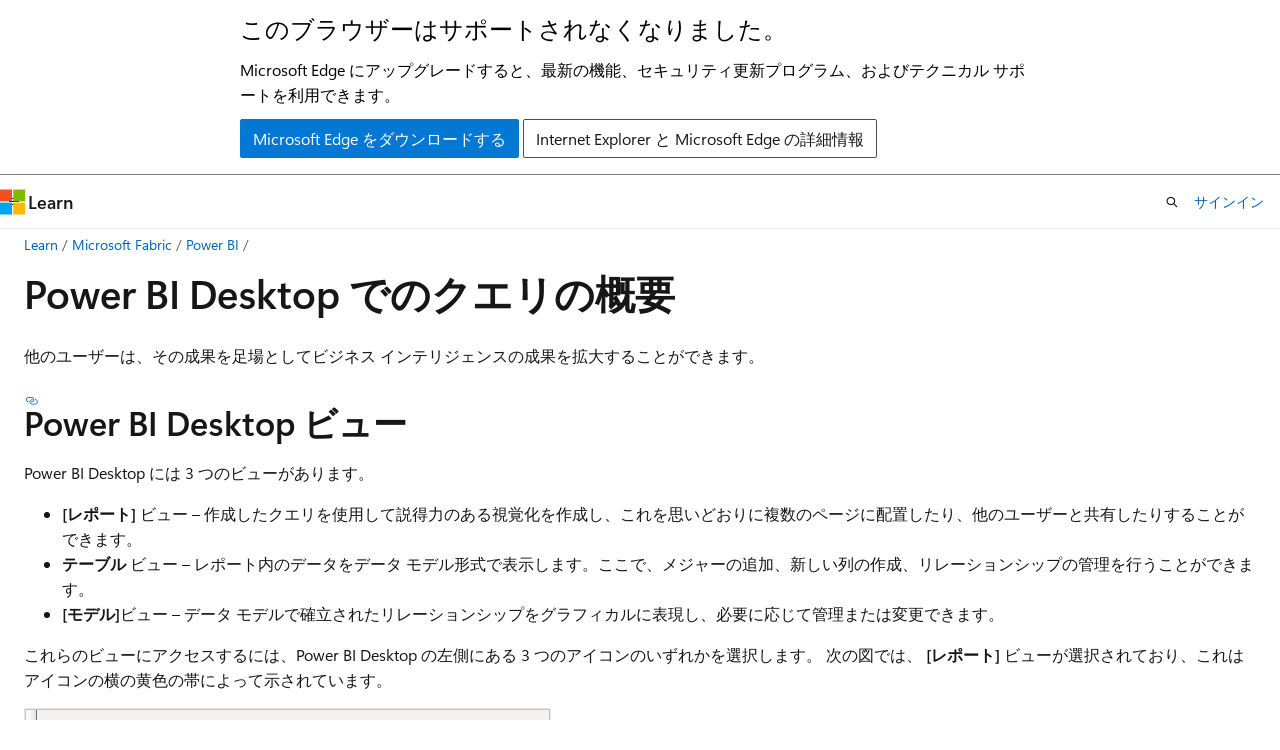

--- FILE ---
content_type: text/html
request_url: https://learn.microsoft.com/ja-jp/power-bi/transform-model/desktop-query-overview
body_size: 65708
content:
 <!DOCTYPE html>
		<html
			class="layout layout-holy-grail   show-table-of-contents conceptual show-breadcrumb default-focus"
			lang="ja-jp"
			dir="ltr"
			data-authenticated="false"
			data-auth-status-determined="false"
			data-target="docs"
			x-ms-format-detection="none"
		>
			
		<head>
			<title>Power BI Desktop でのクエリの概要 - Power BI | Microsoft Learn</title>
			<meta charset="utf-8" />
			<meta name="viewport" content="width=device-width, initial-scale=1.0" />
			<meta name="color-scheme" content="light dark" />

			<meta name="description" content="Power BI Desktop で Power Query エディターを使用してデータ ソースに接続し、データの整形と変換を行い、包括的なリボン ツールと書式設定オプションを使用してクエリを作成する方法について説明します。" />
			<link rel="canonical" href="https://learn.microsoft.com/ja-jp/power-bi/transform-model/desktop-query-overview" /> 

			<!-- Non-customizable open graph and sharing-related metadata -->
			<meta name="twitter:card" content="summary_large_image" />
			<meta name="twitter:site" content="@MicrosoftLearn" />
			<meta property="og:type" content="website" />
			<meta property="og:image:alt" content="Microsoft Learn" />
			<meta property="og:image" content="https://learn.microsoft.com/en-us/media/open-graph-image.png" />
			<!-- Page specific open graph and sharing-related metadata -->
			<meta property="og:title" content="Power BI Desktop でのクエリの概要 - Power BI" />
			<meta property="og:url" content="https://learn.microsoft.com/ja-jp/power-bi/transform-model/desktop-query-overview" />
			<meta property="og:description" content="Power BI Desktop で Power Query エディターを使用してデータ ソースに接続し、データの整形と変換を行い、包括的なリボン ツールと書式設定オプションを使用してクエリを作成する方法について説明します。" />
			<meta name="platform_id" content="8c22f482-5b5c-32e5-445a-dc1bb815028d" /> <meta name="scope" content="Power BI" />
			<meta name="locale" content="ja-jp" />
			 <meta name="adobe-target" content="true" /> 
			<meta name="uhfHeaderId" content="MSDocsHeader-MSPowerBI" />

			<meta name="page_type" content="conceptual" />

			<!--page specific meta tags-->
			

			<!-- custom meta tags -->
			
		<meta name="schema" content="Conceptual" />
	
		<meta name="ai-usage" content="ai-assisted" />
	
		<meta name="author" content="kgremban" />
	
		<meta name="breadcrumb_path" content="/power-bi/breadcrumb/toc.json" />
	
		<meta name="depot_name" content="MSDN.powerbi-docs" />
	
		<meta name="document_id" content="bd6ac628-d5b4-e722-0532-d467c8347a5a" />
	
		<meta name="document_version_independent_id" content="20ec07f6-627d-3765-ddcb-4aa738b6952a" />
	
		<meta name="feedback_help_link_type" content="ask-the-community" />
	
		<meta name="feedback_help_link_url" content="https://community.fabric.microsoft.com/powerbi" />
	
		<meta name="feedback_product_url" content="https://ideas.fabric.microsoft.com/?forum=2d80fd4a-16cb-4189-896b-e0dac5e08b41" />
	
		<meta name="feedback_system" content="Standard" />
	
		<meta name="git_commit_id" content="d4079683121bcac51bba6c6657f9ed178a66cf7f" />
	
		<meta name="gitcommit" content="https://github.com/microsoftdocs/powerbi-docs-pr/blob/d4079683121bcac51bba6c6657f9ed178a66cf7f/powerbi-docs/transform-model/desktop-query-overview.md" />
	
		<meta name="LocalizationGroup" content="Transform and shape data" />
	
		<meta name="ms.author" content="kgremban" />
	
		<meta name="ms.custom" content="dFY25Q1-Linter" />
	
		<meta name="ms.date" content="2025-10-01T00:00:00Z" />
	
		<meta name="ms.reviewer" content="" />
	
		<meta name="ms.service" content="powerbi" />
	
		<meta name="ms.subservice" content="pbi-transform-model" />
	
		<meta name="ms.topic" content="overview" />
	
		<meta name="original_content_git_url" content="https://github.com/microsoftdocs/powerbi-docs-pr/blob/live/powerbi-docs/transform-model/desktop-query-overview.md" />
	
		<meta name="search.app" content="fabric-powerbi-docs" />
	
		<meta name="search.app" content="capaedac-PowerBI" />
	
		<meta name="search.app" content="powerbi" />
	
		<meta name="search.app" content="powerbipremium-docs" />
	
		<meta name="search.app" content="powerbipro-docs" />
	
		<meta name="search.appverid" content="met150" />
	
		<meta name="show_latex" content="true" />
	
		<meta name="site_name" content="Docs" />
	
		<meta name="updated_at" content="2025-12-02T03:40:00Z" />
	
		<meta name="ms.translationtype" content="MT" />
	
		<meta name="ms.contentlocale" content="ja-jp" />
	
		<meta name="loc_version" content="2025-12-01T22:51:08.7676161Z" />
	
		<meta name="loc_source_id" content="Github-109798470#live" />
	
		<meta name="loc_file_id" content="Github-109798470.live.MSDN.powerbi-docs.transform-model/desktop-query-overview.md" />
	
		<meta name="toc_rel" content="toc.json" />
	
		<meta name="word_count" content="3142" />
	
		<meta name="asset_id" content="transform-model/desktop-query-overview" />
	
		<meta name="item_type" content="Content" />
	
		<meta name="previous_tlsh_hash" content="114C7A22DDD4783135B1670821976A04D90128D2A3603085818ECD2CAE8F02BBE5DE3F837EBDF7C56176892442B298BDB6E8705AFD5BFCA33B76503CC4A16EA87CDD935B75" />
	
		<meta name="github_feedback_content_git_url" content="https://github.com/MicrosoftDocs/powerbi-docs/blob/main/powerbi-docs/transform-model/desktop-query-overview.md" />
	 
		<meta name="cmProducts" content="https://authoring-docs-microsoft.poolparty.biz/devrel/d3197845-b4ce-44c6-a237-cd4be160e76c" data-source="generated" />
	
		<meta name="cmProducts" content="https://authoring-docs-microsoft.poolparty.biz/devrel/f9be14f8-8c50-42e5-902f-9be1b3f4de11" data-source="generated" />
	
		<meta name="spProducts" content="https://authoring-docs-microsoft.poolparty.biz/devrel/aea905fb-0a9d-4d46-b30f-e9cbaf772d1b" data-source="generated" />
	
		<meta name="spProducts" content="https://authoring-docs-microsoft.poolparty.biz/devrel/ffd919fc-9768-405d-a372-71b0f52e07cb" data-source="generated" />
	

			<!-- assets and js globals -->
			
			<link rel="stylesheet" href="/static/assets/0.4.03301.7415-7dd881c1/styles/site-ltr.css" />
			
			<link rel="preconnect" href="//mscom.demdex.net" crossorigin />
						<link rel="dns-prefetch" href="//target.microsoft.com" />
						<link rel="dns-prefetch" href="//microsoftmscompoc.tt.omtrdc.net" />
						<link
							rel="preload"
							as="script"
							href="/static/third-party/adobe-target/at-js/2.9.0/at.js"
							integrity="sha384-l4AKhsU8cUWSht4SaJU5JWcHEWh1m4UTqL08s6b/hqBLAeIDxTNl+AMSxTLx6YMI"
							crossorigin="anonymous"
							id="adobe-target-script"
							type="application/javascript"
						/>
			<script src="https://wcpstatic.microsoft.com/mscc/lib/v2/wcp-consent.js"></script>
			<script src="https://js.monitor.azure.com/scripts/c/ms.jsll-4.min.js"></script>
			<script src="/_themes/docs.theme/master/ja-jp/_themes/global/deprecation.js"></script>

			<!-- msdocs global object -->
			<script id="msdocs-script">
		var msDocs = {
  "environment": {
    "accessLevel": "online",
    "azurePortalHostname": "portal.azure.com",
    "reviewFeatures": false,
    "supportLevel": "production",
    "systemContent": true,
    "siteName": "learn",
    "legacyHosting": false
  },
  "data": {
    "contentLocale": "ja-jp",
    "contentDir": "ltr",
    "userLocale": "ja-jp",
    "userDir": "ltr",
    "pageTemplate": "Conceptual",
    "brand": "",
    "context": {},
    "standardFeedback": true,
    "showFeedbackReport": false,
    "feedbackHelpLinkType": "ask-the-community",
    "feedbackHelpLinkUrl": "https://community.fabric.microsoft.com/powerbi",
    "feedbackSystem": "Standard",
    "feedbackGitHubRepo": "MicrosoftDocs/powerbi-docs",
    "feedbackProductUrl": "https://ideas.fabric.microsoft.com/?forum=2d80fd4a-16cb-4189-896b-e0dac5e08b41",
    "extendBreadcrumb": false,
    "isEditDisplayable": false,
    "isPrivateUnauthorized": false,
    "hideViewSource": false,
    "isPermissioned": false,
    "hasRecommendations": true,
    "contributors": [
      {
        "name": "kgremban",
        "url": "https://github.com/kgremban"
      },
      {
        "name": "JulCsc",
        "url": "https://github.com/JulCsc"
      },
      {
        "name": "davidiseminger",
        "url": "https://github.com/davidiseminger"
      },
      {
        "name": "Hal-Zucati",
        "url": "https://github.com/Hal-Zucati"
      },
      {
        "name": "mohitp930",
        "url": "https://github.com/mohitp930"
      },
      {
        "name": "Jak-MS",
        "url": "https://github.com/Jak-MS"
      },
      {
        "name": "kyleamueller",
        "url": "https://github.com/kyleamueller"
      },
      {
        "name": "v-dirichards",
        "url": "https://github.com/v-dirichards"
      },
      {
        "name": "emlisa",
        "url": "https://github.com/emlisa"
      },
      {
        "name": "TimShererWithAquent",
        "url": "https://github.com/TimShererWithAquent"
      },
      {
        "name": "mihart",
        "url": "https://github.com/mihart"
      },
      {
        "name": "DCtheGeek",
        "url": "https://github.com/DCtheGeek"
      },
      {
        "name": "maggiesMSFT",
        "url": "https://github.com/maggiesMSFT"
      },
      {
        "name": "v-kents",
        "url": "https://github.com/v-kents"
      }
    ],
    "mathjax": {}
  },
  "functions": {}
};;
	</script>

			<!-- base scripts, msdocs global should be before this -->
			<script src="/static/assets/0.4.03301.7415-7dd881c1/scripts/ja-jp/index-docs.js"></script>
			

			<!-- json-ld -->
			
		</head>
	
			<body
				id="body"
				data-bi-name="body"
				class="layout-body "
				lang="ja-jp"
				dir="ltr"
			>
				<header class="layout-body-header">
		<div class="header-holder has-default-focus">
			
		<a
			href="#main"
			
			style="z-index: 1070"
			class="outline-color-text visually-hidden-until-focused position-fixed inner-focus focus-visible top-0 left-0 right-0 padding-xs text-align-center background-color-body"
			
		>
			メイン コンテンツにスキップ
		</a>
	
		<a
			href="#"
			data-skip-to-ask-learn
			style="z-index: 1070"
			class="outline-color-text visually-hidden-until-focused position-fixed inner-focus focus-visible top-0 left-0 right-0 padding-xs text-align-center background-color-body"
			hidden
		>
			Ask Learn チャット エクスペリエンスにスキップする
		</a>
	

			<div hidden id="cookie-consent-holder" data-test-id="cookie-consent-container"></div>
			<!-- Unsupported browser warning -->
			<div
				id="unsupported-browser"
				style="background-color: white; color: black; padding: 16px; border-bottom: 1px solid grey;"
				hidden
			>
				<div style="max-width: 800px; margin: 0 auto;">
					<p style="font-size: 24px">このブラウザーはサポートされなくなりました。</p>
					<p style="font-size: 16px; margin-top: 16px;">
						Microsoft Edge にアップグレードすると、最新の機能、セキュリティ更新プログラム、およびテクニカル サポートを利用できます。
					</p>
					<div style="margin-top: 12px;">
						<a
							href="https://go.microsoft.com/fwlink/p/?LinkID=2092881 "
							style="background-color: #0078d4; border: 1px solid #0078d4; color: white; padding: 6px 12px; border-radius: 2px; display: inline-block;"
						>
							Microsoft Edge をダウンロードする
						</a>
						<a
							href="https://learn.microsoft.com/en-us/lifecycle/faq/internet-explorer-microsoft-edge"
							style="background-color: white; padding: 6px 12px; border: 1px solid #505050; color: #171717; border-radius: 2px; display: inline-block;"
						>
							Internet Explorer と Microsoft Edge の詳細情報
						</a>
					</div>
				</div>
			</div>
			<!-- site header -->
			<header
				id="ms--site-header"
				data-test-id="site-header-wrapper"
				role="banner"
				itemscope="itemscope"
				itemtype="http://schema.org/Organization"
			>
				<div
					id="ms--mobile-nav"
					class="site-header display-none-tablet padding-inline-none gap-none"
					data-bi-name="mobile-header"
					data-test-id="mobile-header"
				></div>
				<div
					id="ms--primary-nav"
					class="site-header display-none display-flex-tablet"
					data-bi-name="L1-header"
					data-test-id="primary-header"
				></div>
				<div
					id="ms--secondary-nav"
					class="site-header display-none display-flex-tablet"
					data-bi-name="L2-header"
					data-test-id="secondary-header"
					
				></div>
			</header>
			
		<!-- banner -->
		<div data-banner>
			<div id="disclaimer-holder"></div>
			
		</div>
		<!-- banner end -->
	
		</div>
	</header>
				 <section
					id="layout-body-menu"
					class="layout-body-menu display-flex"
					data-bi-name="menu"
			  >
					
		<div
			id="left-container"
			class="left-container display-none display-block-tablet padding-inline-sm padding-bottom-sm width-full"
			data-toc-container="true"
		>
			<!-- Regular TOC content (default) -->
			<div id="ms--toc-content" class="height-full">
				<nav
					id="affixed-left-container"
					class="margin-top-sm-tablet position-sticky display-flex flex-direction-column"
					aria-label="プライマリ"
					data-bi-name="left-toc"
					role="navigation"
				></nav>
			</div>
			<!-- Collapsible TOC content (hidden by default) -->
			<div id="ms--toc-content-collapsible" class="height-full" hidden>
				<nav
					id="affixed-left-container"
					class="margin-top-sm-tablet position-sticky display-flex flex-direction-column"
					aria-label="プライマリ"
					data-bi-name="left-toc"
					role="navigation"
				>
					<div
						id="ms--collapsible-toc-header"
						class="display-flex justify-content-flex-end margin-bottom-xxs"
					>
						<button
							type="button"
							class="button button-clear inner-focus"
							data-collapsible-toc-toggle
							aria-expanded="true"
							aria-controls="ms--collapsible-toc-content"
							aria-label="目次"
						>
							<span class="icon font-size-h4" aria-hidden="true">
								<span class="docon docon-panel-left-contract"></span>
							</span>
						</button>
					</div>
				</nav>
			</div>
		</div>
	
			  </section>

				<main
					id="main"
					role="main"
					class="layout-body-main "
					data-bi-name="content"
					lang="ja-jp"
					dir="ltr"
				>
					
			<div
		id="ms--content-header"
		class="content-header default-focus border-bottom-none"
		data-bi-name="content-header"
	>
		<div class="content-header-controls margin-xxs margin-inline-sm-tablet">
			<button
				type="button"
				class="contents-button button button-sm margin-right-xxs"
				data-bi-name="contents-expand"
				aria-haspopup="true"
				data-contents-button
			>
				<span class="icon" aria-hidden="true"><span class="docon docon-menu"></span></span>
				<span class="contents-expand-title"> 目次 </span>
			</button>
			<button
				type="button"
				class="ap-collapse-behavior ap-expanded button button-sm"
				data-bi-name="ap-collapse"
				aria-controls="action-panel"
			>
				<span class="icon" aria-hidden="true"><span class="docon docon-exit-mode"></span></span>
				<span>エディター モードを終了する</span>
			</button>
		</div>
	</div>
			<div data-main-column class="padding-sm padding-top-none padding-top-sm-tablet">
				<div>
					
		<div id="article-header" class="background-color-body margin-bottom-xs display-none-print">
			<div class="display-flex align-items-center justify-content-space-between">
				
		<details
			id="article-header-breadcrumbs-overflow-popover"
			class="popover"
			data-for="article-header-breadcrumbs"
		>
			<summary
				class="button button-clear button-primary button-sm inner-focus"
				aria-label="すべての階層リンク"
			>
				<span class="icon">
					<span class="docon docon-more"></span>
				</span>
			</summary>
			<div id="article-header-breadcrumbs-overflow" class="popover-content padding-none"></div>
		</details>

		<bread-crumbs
			id="article-header-breadcrumbs"
			role="group"
			aria-label="階層リンク"
			data-test-id="article-header-breadcrumbs"
			class="overflow-hidden flex-grow-1 margin-right-sm margin-right-md-tablet margin-right-lg-desktop margin-left-negative-xxs padding-left-xxs"
		></bread-crumbs>
	 
		<div
			id="article-header-page-actions"
			class="opacity-none margin-left-auto display-flex flex-wrap-no-wrap align-items-stretch"
		>
			
		<button
			class="button button-sm border-none inner-focus display-none-tablet flex-shrink-0 "
			data-bi-name="ask-learn-assistant-entry"
			data-test-id="ask-learn-assistant-modal-entry-mobile"
			data-ask-learn-modal-entry
			
			type="button"
			style="min-width: max-content;"
			aria-expanded="false"
			aria-label="Learn に質問する"
			hidden
		>
			<span class="icon font-size-lg" aria-hidden="true">
				<span class="docon docon-chat-sparkle-fill gradient-ask-learn-logo"></span>
			</span>
		</button>
		<button
			class="button button-sm display-none display-inline-flex-tablet display-none-desktop flex-shrink-0 margin-right-xxs border-color-ask-learn "
			data-bi-name="ask-learn-assistant-entry"
			
			data-test-id="ask-learn-assistant-modal-entry-tablet"
			data-ask-learn-modal-entry
			type="button"
			style="min-width: max-content;"
			aria-expanded="false"
			hidden
		>
			<span class="icon font-size-lg" aria-hidden="true">
				<span class="docon docon-chat-sparkle-fill gradient-ask-learn-logo"></span>
			</span>
			<span>Learn に質問する</span>
		</button>
		<button
			class="button button-sm display-none flex-shrink-0 display-inline-flex-desktop margin-right-xxs border-color-ask-learn "
			data-bi-name="ask-learn-assistant-entry"
			
			data-test-id="ask-learn-assistant-flyout-entry"
			data-ask-learn-flyout-entry
			data-flyout-button="toggle"
			type="button"
			style="min-width: max-content;"
			aria-expanded="false"
			aria-controls="ask-learn-flyout"
			hidden
		>
			<span class="icon font-size-lg" aria-hidden="true">
				<span class="docon docon-chat-sparkle-fill gradient-ask-learn-logo"></span>
			</span>
			<span>Learn に質問する</span>
		</button>
	 
		<button
			type="button"
			id="ms--focus-mode-button"
			data-focus-mode
			data-bi-name="focus-mode-entry"
			class="button button-sm flex-shrink-0 margin-right-xxs display-none display-inline-flex-desktop"
		>
			<span class="icon font-size-lg" aria-hidden="true">
				<span class="docon docon-glasses"></span>
			</span>
			<span>フォーカス モード</span>
		</button>
	 

			<details class="popover popover-right" id="article-header-page-actions-overflow">
				<summary
					class="justify-content-flex-start button button-clear button-sm button-primary inner-focus"
					aria-label="その他の操作"
					title="その他の操作"
				>
					<span class="icon" aria-hidden="true">
						<span class="docon docon-more-vertical"></span>
					</span>
				</summary>
				<div class="popover-content">
					
		<button
			data-page-action-item="overflow-mobile"
			type="button"
			class="button-block button-sm inner-focus button button-clear display-none-tablet justify-content-flex-start text-align-left"
			data-bi-name="contents-expand"
			data-contents-button
			data-popover-close
		>
			<span class="icon">
				<span class="docon docon-editor-list-bullet" aria-hidden="true"></span>
			</span>
			<span class="contents-expand-title">目次</span>
		</button>
	 
		<a
			id="lang-link-overflow"
			class="button-sm inner-focus button button-clear button-block justify-content-flex-start text-align-left"
			data-bi-name="language-toggle"
			data-page-action-item="overflow-all"
			data-check-hidden="true"
			data-read-in-link
			href="#"
			hidden
		>
			<span class="icon" aria-hidden="true" data-read-in-link-icon>
				<span class="docon docon-locale-globe"></span>
			</span>
			<span data-read-in-link-text>英語で読む</span>
		</a>
	 
		<button
			type="button"
			class="collection button button-clear button-sm button-block justify-content-flex-start text-align-left inner-focus"
			data-list-type="collection"
			data-bi-name="collection"
			data-page-action-item="overflow-all"
			data-check-hidden="true"
			data-popover-close
		>
			<span class="icon" aria-hidden="true">
				<span class="docon docon-circle-addition"></span>
			</span>
			<span class="collection-status">追加</span>
		</button>
	
					
		<button
			type="button"
			class="collection button button-block button-clear button-sm justify-content-flex-start text-align-left inner-focus"
			data-list-type="plan"
			data-bi-name="plan"
			data-page-action-item="overflow-all"
			data-check-hidden="true"
			data-popover-close
			hidden
		>
			<span class="icon" aria-hidden="true">
				<span class="docon docon-circle-addition"></span>
			</span>
			<span class="plan-status">プランへの追加</span>
		</button>
	  
					
		<hr class="margin-block-xxs" />
		<h4 class="font-size-sm padding-left-xxs">次の方法で共有</h4>
		
					<a
						class="button button-clear button-sm inner-focus button-block justify-content-flex-start text-align-left text-decoration-none share-facebook"
						data-bi-name="facebook"
						data-page-action-item="overflow-all"
						href="#"
					>
						<span class="icon color-primary" aria-hidden="true">
							<span class="docon docon-facebook-share"></span>
						</span>
						<span>Facebook</span>
					</a>

					<a
						href="#"
						class="button button-clear button-sm inner-focus button-block justify-content-flex-start text-align-left text-decoration-none share-twitter"
						data-bi-name="twitter"
						data-page-action-item="overflow-all"
					>
						<span class="icon color-text" aria-hidden="true">
							<span class="docon docon-xlogo-share"></span>
						</span>
						<span>x.com</span>
					</a>

					<a
						href="#"
						class="button button-clear button-sm inner-focus button-block justify-content-flex-start text-align-left text-decoration-none share-linkedin"
						data-bi-name="linkedin"
						data-page-action-item="overflow-all"
					>
						<span class="icon color-primary" aria-hidden="true">
							<span class="docon docon-linked-in-logo"></span>
						</span>
						<span>LinkedIn</span>
					</a>
					<a
						href="#"
						class="button button-clear button-sm inner-focus button-block justify-content-flex-start text-align-left text-decoration-none share-email"
						data-bi-name="email"
						data-page-action-item="overflow-all"
					>
						<span class="icon color-primary" aria-hidden="true">
							<span class="docon docon-mail-message"></span>
						</span>
						<span>電子メール</span>
					</a>
			  
	 
		<hr class="margin-block-xxs" />
		<button
			class="button button-block button-clear button-sm justify-content-flex-start text-align-left inner-focus"
			type="button"
			data-bi-name="print"
			data-page-action-item="overflow-all"
			data-popover-close
			data-print-page
			data-check-hidden="true"
		>
			<span class="icon color-primary" aria-hidden="true">
				<span class="docon docon-print"></span>
			</span>
			<span>印刷</span>
		</button>
	
				</div>
			</details>
		</div>
	
			</div>
		</div>
	  
		<!-- privateUnauthorizedTemplate is hidden by default -->
		<div unauthorized-private-section data-bi-name="permission-content-unauthorized-private" hidden>
			<hr class="hr margin-top-xs margin-bottom-sm" />
			<div class="notification notification-info">
				<div class="notification-content">
					<p class="margin-top-none notification-title">
						<span class="icon">
							<span class="docon docon-exclamation-circle-solid" aria-hidden="true"></span>
						</span>
						<span>Note</span>
					</p>
					<p class="margin-top-none authentication-determined not-authenticated">
						このページにアクセスするには、承認が必要です。 <a class="docs-sign-in" href="#" data-bi-name="permission-content-sign-in">サインイン</a>または<a  class="docs-change-directory" data-bi-name="permisson-content-change-directory">ディレクトリの変更</a>を試すことができます。
					</p>
					<p class="margin-top-none authentication-determined authenticated">
						このページにアクセスするには、承認が必要です。 <a class="docs-change-directory" data-bi-name="permisson-content-change-directory">ディレクトリの変更</a>を試すことができます。
					</p>
				</div>
			</div>
		</div>
	
					<div class="content"><h1 id="query-overview-in-power-bi-desktop">Power BI Desktop でのクエリの概要</h1></div>
					
		<div
			id="article-metadata"
			data-bi-name="article-metadata"
			data-test-id="article-metadata"
			class="page-metadata-container display-flex gap-xxs justify-content-space-between align-items-center flex-wrap-wrap"
		>
			 
				<div
					id="user-feedback"
					class="margin-block-xxs display-none display-none-print"
					hidden
					data-hide-on-archived
				>
					
		<button
			id="user-feedback-button"
			data-test-id="conceptual-feedback-button"
			class="button button-sm button-clear button-primary display-none"
			type="button"
			data-bi-name="user-feedback-button"
			data-user-feedback-button
			hidden
		>
			<span class="icon" aria-hidden="true">
				<span class="docon docon-like"></span>
			</span>
			<span>フィードバック</span>
		</button>
	
				</div>
		  
		</div>
	 
		<div data-id="ai-summary" hidden>
			<div id="ms--ai-summary-cta" class="margin-top-xs display-flex align-items-center">
				<span class="icon" aria-hidden="true">
					<span class="docon docon-sparkle-fill gradient-text-vivid"></span>
				</span>
				<button
					id="ms--ai-summary"
					type="button"
					class="tag tag-sm tag-suggestion margin-left-xxs"
					data-test-id="ai-summary-cta"
					data-bi-name="ai-summary-cta"
					data-an="ai-summary"
				>
					<span class="ai-summary-cta-text">
						この記事を要約してください
					</span>
				</button>
			</div>
			<!-- Slot where the client will render the summary card after the user clicks the CTA -->
			<div id="ms--ai-summary-header" class="margin-top-xs"></div>
		</div>
	 
		<nav
			id="center-doc-outline"
			class="doc-outline is-hidden-desktop display-none-print margin-bottom-sm"
			data-bi-name="intopic toc"
			aria-label="この記事の内容"
		>
			<h2 id="ms--in-this-article" class="title is-6 margin-block-xs">
				この記事の内容
			</h2>
		</nav>
	
					<div class="content"><p>他のユーザーは、その成果を足場としてビジネス インテリジェンスの成果を拡大することができます。</p>
<h2 id="power-bi-desktop-views">Power BI Desktop ビュー</h2>
<p>Power BI Desktop には 3 つのビューがあります。</p>
<ul>
<li>
              <strong>[レポート]</strong> ビュー – 作成したクエリを使用して説得力のある視覚化を作成し、これを思いどおりに複数のページに配置したり、他のユーザーと共有したりすることができます。</li>
<li>
              <strong>テーブル</strong> ビュー – レポート内のデータをデータ モデル形式で表示します。ここで、メジャーの追加、新しい列の作成、リレーションシップの管理を行うことができます。</li>
<li>
              <strong>[モデル]</strong>ビュー – データ モデルで確立されたリレーションシップをグラフィカルに表現し、必要に応じて管理または変更できます。</li>
</ul>
<p>これらのビューにアクセスするには、Power BI Desktop の左側にある 3 つのアイコンのいずれかを選択します。 次の図では、 <strong>[レポート]</strong> ビューが選択されており、これはアイコンの横の黄色の帯によって示されています。</p>
<p>
              <span class="mx-imgBorder">
              <img src="media/desktop-query-overview/query-overview-view-icons.png" alt="[レポート] ビューが選択されている Power BI Desktop のスクリーンショット。" data-linktype="relative-path">
              
              </span>
            
</p>
<p>Power BI Desktop には Power Query エディターも付属しています。 Power Query エディターを使用して、1 つまたは多数のデータ ソースに接続し、ニーズを満たすためにデータの整形と変換を行ってから、そのモデルを Power BI Desktop に読み込みます。</p>
<p>この記事では、Power Query エディターでのデータ操作の概要を説明しますが、学習することは他にもあります。 この記事の最後には、サポートされるデータ型に関する詳細なガイダンスへのリンクがあります。 また、データへの接続、データの整形、リレーションシップの作成、および作業の開始方法に関するガイダンスもあります。</p>
<p>しかし、まずは、Power Query エディターに親しむことから始めましょう。</p>
<h2 id="power-query-editor">Power Query エディター</h2>
<p>Power Query エディターにアクセスするには、Power BI Desktop の <strong>[ホーム]</strong> タブから <strong>[データの変換]</strong> を選びます。</p>
<p>
              <span class="mx-imgBorder">
              <img src="media/desktop-query-overview/query-overview-transform.png" alt="[データの変換] アイコンが強調されている Power BI Desktop のスクリーンショット。" data-linktype="relative-path">
              
              </span>
            
</p>
<p>データ接続がない場合、Power Query エディターは空のペインとして、データの準備ができている状態で表示されます。</p>
<p>
              <span class="mx-imgBorder">
              <img src="media/desktop-query-overview/query-overview-blank-panes.png" alt="データ接続がない Power Query エディターが表示されている Power BI Desktop のスクリーンショット。" data-linktype="relative-path">
              
              </span>
            
</p>
<p>クエリが読み込まれると、Power Query エディターの表示はさらに興味深いものになります。 左上にある [新しいソース] を使用して Web データ ソースに接続すると、Power Query エディターにデータに関する情報が読み込まれ、その整形を始めることができます。</p>
<p>データ接続が確立された後の Power Query エディターの表示は次のようになります。</p>
<ul>
<li><p>リボンでは、多くのボタンがアクティブになり、クエリ内のデータを操作できるようになりました。</p>
</li>
<li><p>左側のペインでは、クエリが一覧表示され、選択、表示、および整形に使用できます。</p>
</li>
<li><p>中央のペインでは、選択されたクエリのデータが表示され、整形に使用できます。</p>
</li>
<li><p>
              <strong>[クエリの設定]</strong> ペインが表示され、クエリのプロパティと適用される手順が一覧表示されます。</p>
<p>
              <span class="mx-imgBorder">
              <img src="media/desktop-query-overview/query-overview-with-data-connection.png" alt="Power Query エディターの [クエリの設定] ペインが表示されている Power BI Desktop のスクリーンショット。" data-linktype="relative-path">
              
              </span>
            
</p>
</li>
</ul>
<p>これら 4 つの領域のそれぞれについて、リボン、クエリ ペイン、テーブル ビュー、クエリ設定ペインの 4 つの領域について後で説明します。</p>
<h2 id="the-query-ribbon">[クエリ] リボン</h2>
<p>Power Query エディターのリボンは、<strong>[ホーム]</strong>、<strong>[変換]</strong>、<strong>[列の追加]</strong>、<strong>[表示]</strong>、<strong>[ツール]</strong>、<strong>[ヘルプ]</strong> の 4 つのタブで構成されています。</p>
<p>
              <strong>[ホーム]</strong> タブには、一般的なクエリ タスクが含まれています。</p>
<p>
              <span class="mx-imgBorder">
              <img src="media/desktop-query-overview/query-overview-ribbon.png" alt="Power Query エディターのクエリ リボンが表示されている Power BI Desktop のスクリーンショット。" data-linktype="relative-path">
              
              </span>
            
</p>
<p>データに接続し、クエリの作成プロセスを開始するには、 <strong>[新しいソース]</strong> を選択します。 最も一般的なデータ ソースが用意されたメニューが表示されます。</p>
<p>
              <span class="mx-imgBorder">
              <img src="media/desktop-query-overview/query-overview-new-source-menu.png" alt="[新しいソース] ボタンが表示されている Power BI Desktop のスクリーンショット。" data-linktype="relative-path">
              
              </span>
            
</p>
<p>使用できるデータ ソースについて詳しくは、「 <a href="../connect-data/desktop-data-sources" data-linktype="relative-path">データ ソース</a>」をご覧ください。 例と手順を含む、データへの接続に関する情報については、「 <a href="../connect-data/desktop-connect-to-data" data-linktype="relative-path">データへの接続</a>」をご覧ください。</p>
<p>
              <strong>[変換]</strong> タブでは、次のような一般的なデータ変換タスクにアクセスできます。</p>
<ul>
<li>列の追加または削除</li>
<li>データ型の変更</li>
<li>列の分割</li>
<li>その他のデータ ドリブン タスク</li>
</ul>
<p>
              <span class="mx-imgBorder">
              <img src="media/desktop-query-overview/query-overview-transform-ribbon.png" alt="[変換] タブが表示されている Power BI Desktop のスクリーンショット。" data-linktype="relative-path">
              
              </span>
            
</p>
<p>例を含む、データの変換の詳細については、「<a href="../connect-data/desktop-shape-and-combine-data" data-linktype="relative-path">チュートリアル: Power BI Desktop でのデータの整形と結合</a>」を参照してください。</p>
<p>
              <strong>[列の追加]</strong> タブでは、列の追加、列のデータの書式設定、カスタムの列の追加に関連するその他のタスクが提供されています。 次の図は、 <strong>[列の追加]</strong> タブを示しています。</p>
<p>
              <span class="mx-imgBorder">
              <img src="media/desktop-query-overview/query-overview-add-column-ribbon.png" alt="[列の追加] タブが表示されている Power BI Desktop のスクリーンショット。" data-linktype="relative-path">
              
              </span>
            
</p>
<p>リボンの <strong>[表示]</strong> タブは、特定のペインまたはウィンドウに表示を切り替えるために使用します。 また、詳細設定エディターの表示にも使用します。 次の図は、 <strong>[表示]</strong> タブを示しています。</p>
<p>
              <span class="mx-imgBorder">
              <img src="media/desktop-query-overview/query-overview-view-ribbon.png" alt="[表示] タブが表示されている Power BI Desktop のスクリーンショット。" data-linktype="relative-path">
              
              </span>
            
</p>
<p>リボンから使用可能なタスクの多くは、中央のウィンドウで列またはその他のデータを右クリックしても使用できることを知っておくと便利です。</p>
<h2 id="the-left-queries-pane">左側の (クエリ) ペイン</h2>
<p>左側のペイン、つまり、 <strong>[クエリ]</strong> ペインには、アクティブなクエリの数とクエリの名前が表示されます。 左側のペインからクエリを選択すると、データが中央のウィンドウに表示されます。ここではニーズに合わせてデータを整形および変換できます。 次の図は、クエリを含む左側のペインを示しています。</p>
<p>
              <span class="mx-imgBorder">
              <img src="media/desktop-query-overview/query-overview-the-left-pane.png" alt="左側のペインに [クエリ] が表示されている Power BI Desktop のスクリーンショット。" data-linktype="relative-path">
              
              </span>
            
</p>
<h2 id="the-center-data-pane">中央の (データ) ペイン</h2>
<p>中央のペイン、つまり、 <strong>[データ]</strong> ペインには、選択されたクエリのデータが表示されます。 このペインで、 <strong>[クエリ]</strong> ビューの作業の多くが行われます。</p>
<p>次の図には、以前に確立された Web データ接続が示されています。 
              <strong>Overall score</strong> 列が選択され、そのヘッダーが右クリックされて、使用可能なメニュー項目が表示されています。 右クリック メニューのこれらの項目の多くは、リボンのタブのボタンと同じであることに注意してください。</p>
<p>
              <span class="mx-imgBorder">
              <img src="media/desktop-query-overview/query-overview-the-center-pane.png" alt="中央のペインに [データ] が表示されている Power BI Desktop のスクリーンショット。" data-linktype="relative-path">
              
              </span>
            
</p>
<p>右クリックで表示されるメニュー項目 (またはリボンのボタン) を選択すると、クエリでデータに手順が適用されます。 また、クエリ自体の一部として手順が保存されます。 次のセクションで説明するように、手順は <strong>[クエリの設定]</strong> ウィンドウに順番に記録されます。</p>
<h2 id="the-right-query-settings-pane">右側の (クエリの設定) ペイン</h2>
<p>右側のペイン、つまり、 <strong>[クエリの設定]</strong> ペインには、クエリに関連付けられているすべての手順が表示されます。 たとえば、次の図では、 <strong>[クエリの設定]</strong> ウィンドウの <strong>[適用される手順]</strong> セクションで、 <strong>[総得点]</strong> 列の型を変更したことが反映されています。</p>
<p>
              <span class="mx-imgBorder">
              <img src="media/desktop-query-overview/query-overview-query-settings-pane.png" alt="右側のペインに [クエリの設定] が表示されている Power BI Desktop のスクリーンショット。" data-linktype="relative-path">
              
              </span>
            
</p>
<p>クエリにさらに整形手順が適用されると、<strong>[適用したステップ]</strong> セクションにキャプチャされます。</p>
<p>基になるデータは変更されて "<em>いない</em>" ことを理解しておくことが重要です。 つまり、Power Query エディターでは、データのビューを調整および整形します。 また、そのデータの Power Query エディターの整形および変更されたビューに基づいて発生する、基になるデータの操作のビューを整形および調整します。</p>
<p>
              <strong>[クエリの設定]</strong> ウィンドウで、手順の名前の変更、手順の削除、または手順の順序の変更を適宜行うことができます。 これを行うには、 <strong>[手順の適用]</strong> セクションで手順を右クリックし、表示されるメニューから選びます。 クエリの手順はすべて、 <strong>[手順の適用]</strong> ウィンドウの表示順に実行されます。</p>
<p>
              <span class="mx-imgBorder">
              <img src="media/desktop-query-overview/query-overview-query-settings-rename.png" alt="[クエリの設定] の [プロパティ] と [適用したステップ] フィルターが表示されている Power BI Desktop のスクリーンショット。" data-linktype="relative-path">
              
              </span>
            
</p>
<h2 id="advanced-editor">詳細エディター</h2>
<p>
              <strong>[詳細エディター]</strong> では、各手順で Power Query エディターによって作成されるコードを確認できます。 また、<a href="/ja-jp/powerquery-m/" data-linktype="absolute-path">Power Query M 数式言語</a>で独自のコードを作成することもできます。 詳細設定エディターを起動するには、リボンから <strong>[表示]</strong> をクリックした後、 <strong>[詳細設定エディター]</strong> をクリックします。 選択したクエリに対して生成されたコードを示すウィンドウが表示されます。<br>

              <span class="mx-imgBorder">
              <img src="media/desktop-query-overview/query-overview-advanced-editor.png" alt="[詳細エディター] ダイアログ ボックスが表示されている Power BI Desktop のスクリーンショット。" data-linktype="relative-path">
              
              </span>
            
</p>
<p>
              <strong>[詳細設定エディター]</strong> ウィンドウでは直接コードを編集できます。 ウィンドウを閉じるには、 <strong>[完了]</strong> ボタンまたは <strong>[キャンセル]</strong> ボタンを選びます。</p>
<h2 id="saving-your-work">作業を保存する</h2>
<p>クエリが必要な場所にある場合は、Power Query エディターの <strong>[ファイル]</strong> メニューから <strong>[閉じて適用]</strong> を選択します。 この操作により、変更が適用され、エディターが閉じます。<br>

              <span class="mx-imgBorder">
              <img src="media/desktop-query-overview/query-overview-close-nload.png" alt="[ファイル] タブの下に [閉じて適用] オプションが表示されている Power BI Desktop のスクリーンショット。" data-linktype="relative-path">
              
              </span>
            
</p>
<p>処理が進む間、Power BI Desktop には、その状態を表示するダイアログが開きます。<br>

              <span class="mx-imgBorder">
              <img src="media/desktop-query-overview/query-overview-loading.png" alt="[クエリの変更の適用] 確認ダイアログ ボックスが表示されている Power BI Desktop のスクリーンショット。" data-linktype="relative-path">
              
              </span>
            
</p>
<p>準備ができたら、Power BI Desktop で作業内容を <em>.pbix</em> ファイル形式で保存できます。</p>
<p>作業内容を保存するには、次の図に示すように、<strong>[ファイル]</strong>&gt;<strong>[保存]</strong> (または <strong>[ファイル]</strong>&gt;<strong>[名前を付けて保存]</strong>) の順に選択します。

              <span class="mx-imgBorder">
              <img src="media/desktop-query-overview/query-overview-save-work.png" alt="Power Query エディターの [ファイル] タブが表示されている Power BI Desktop のスクリーンショット。[保存] と [名前を付けて保存] オプションが強調されています。" data-linktype="relative-path">
              
              </span>
            
</p>
<h2 id="related-content">関連するコンテンツ</h2>
<p>Power BI Desktop を使用すると、さまざまなことを行えます。 そのような機能について詳しくは、次のリソースをご覧ください。</p>
<ul>
<li>
              <a href="../fundamentals/desktop-what-is-desktop" data-linktype="relative-path">Power BI Desktop とは何ですか?</a></li>
<li>
              <a href="../connect-data/desktop-data-sources" data-linktype="relative-path">Power BI Desktop のデータ ソース</a></li>
<li>
              <a href="../connect-data/desktop-connect-to-data" data-linktype="relative-path">Power BI Desktop でデータ ソースに接続する</a></li>
<li>
              <a href="../connect-data/desktop-shape-and-combine-data" data-linktype="relative-path">チュートリアル: Power BI Desktop でのデータの整形と結合</a></li>
<li>
              <a href="desktop-common-query-tasks" data-linktype="relative-path">Power BI Desktop で一般的なクエリ タスクを実行する</a></li>
</ul>
</div>
					
		<div
			id="ms--inline-notifications"
			class="margin-block-xs"
			data-bi-name="inline-notification"
		></div>
	 
		<div
			id="assertive-live-region"
			role="alert"
			aria-live="assertive"
			class="visually-hidden"
			aria-relevant="additions"
			aria-atomic="true"
		></div>
		<div
			id="polite-live-region"
			role="status"
			aria-live="polite"
			class="visually-hidden"
			aria-relevant="additions"
			aria-atomic="true"
		></div>
	
					
		<!-- feedback section -->
		<section
			id="site-user-feedback-footer"
			class="font-size-sm margin-top-md display-none-print display-none-desktop"
			data-test-id="site-user-feedback-footer"
			data-bi-name="site-feedback-section"
		>
			<hr class="hr" />
			<h2 id="ms--feedback" class="title is-3">フィードバック</h2>
			<div class="display-flex flex-wrap-wrap align-items-center">
				<p class="font-weight-semibold margin-xxs margin-left-none">
					このページはお役に立ちましたか?
				</p>
				<div class="buttons">
					<button
						class="thumb-rating-button like button button-primary button-sm"
						data-test-id="footer-rating-yes"
						data-binary-rating-response="rating-yes"
						type="button"
						title="この記事は役に立ちます"
						data-bi-name="button-rating-yes"
						aria-pressed="false"
					>
						<span class="icon" aria-hidden="true">
							<span class="docon docon-like"></span>
						</span>
						<span>Yes</span>
					</button>
					<button
						class="thumb-rating-button dislike button button-primary button-sm"
						id="standard-rating-no-button"
						hidden
						data-test-id="footer-rating-no"
						data-binary-rating-response="rating-no"
						type="button"
						title="この記事は役に立ちません"
						data-bi-name="button-rating-no"
						aria-pressed="false"
					>
						<span class="icon" aria-hidden="true">
							<span class="docon docon-dislike"></span>
						</span>
						<span>いいえ</span>
					</button>
					<details
						class="popover popover-top"
						id="mobile-help-popover"
						data-test-id="footer-feedback-popover"
					>
						<summary
							class="thumb-rating-button dislike button button-primary button-sm"
							data-test-id="details-footer-rating-no"
							data-binary-rating-response="rating-no"
							title="この記事は役に立ちません"
							data-bi-name="button-rating-no"
							aria-pressed="false"
							data-bi-an="feedback-unhelpful-popover"
						>
							<span class="icon" aria-hidden="true">
								<span class="docon docon-dislike"></span>
							</span>
							<span>いいえ</span>
						</summary>
						<div
							class="popover-content width-200 width-300-tablet"
							role="dialog"
							aria-labelledby="popover-heading"
							aria-describedby="popover-description"
						>
							<p id="popover-heading" class="font-size-lg margin-bottom-xxs font-weight-semibold">
								このトピックについてサポートが必要ですか?
							</p>
							<p id="popover-description" class="font-size-sm margin-bottom-xs">
								このトピックの意図を把握したり、理解を深めたりするために Ask Learn を使ってみませんか?
							</p>
							
		<div class="buttons flex-direction-row flex-wrap justify-content-center gap-xxs">
			<div>
		<button
			class="button button-sm border inner-focus display-none margin-right-xxs"
			data-bi-name="ask-learn-assistant-entry-troubleshoot"
			data-test-id="ask-learn-assistant-modal-entry-mobile-feedback"
			data-ask-learn-modal-entry-feedback
			data-bi-an=feedback-unhelpful-popover
			type="button"
			style="min-width: max-content;"
			aria-expanded="false"
			aria-label="Learn に質問する"
			hidden
		>
			<span class="icon font-size-lg" aria-hidden="true">
				<span class="docon docon-chat-sparkle-fill gradient-ask-learn-logo"></span>
			</span>
		</button>
		<button
			class="button button-sm display-inline-flex display-none-desktop flex-shrink-0 margin-right-xxs border-color-ask-learn margin-right-xxs"
			data-bi-name="ask-learn-assistant-entry-troubleshoot"
			data-bi-an=feedback-unhelpful-popover
			data-test-id="ask-learn-assistant-modal-entry-tablet-feedback"
			data-ask-learn-modal-entry-feedback
			type="button"
			style="min-width: max-content;"
			aria-expanded="false"
			hidden
		>
			<span class="icon font-size-lg" aria-hidden="true">
				<span class="docon docon-chat-sparkle-fill gradient-ask-learn-logo"></span>
			</span>
			<span>Learn に質問する</span>
		</button>
		<button
			class="button button-sm display-none flex-shrink-0 display-inline-flex-desktop margin-right-xxs border-color-ask-learn margin-right-xxs"
			data-bi-name="ask-learn-assistant-entry-troubleshoot"
			data-bi-an=feedback-unhelpful-popover
			data-test-id="ask-learn-assistant-flyout-entry-feedback"
			data-ask-learn-flyout-entry-show-only
			data-flyout-button="toggle"
			type="button"
			style="min-width: max-content;"
			aria-expanded="false"
			aria-controls="ask-learn-flyout"
			hidden
		>
			<span class="icon font-size-lg" aria-hidden="true">
				<span class="docon docon-chat-sparkle-fill gradient-ask-learn-logo"></span>
			</span>
			<span>Learn に質問する</span>
		</button>
	</div>
			<button
				type="button"
				class="button button-sm margin-right-xxs"
				data-help-option="suggest-fix"
				data-bi-name="feedback-suggest"
				data-bi-an="feedback-unhelpful-popover"
				data-test-id="suggest-fix"
			>
				<span class="icon" aria-hidden="true">
					<span class="docon docon-feedback"></span>
				</span>
				<span> 修正を提案しますか? </span>
			</button>
		</div>
	
						</div>
					</details>
				</div>
			</div>
		</section>
		<!-- end feedback section -->
	
				</div>
				
		<div id="ms--additional-resources-mobile" class="display-none-print">
			<hr class="hr" hidden />
			<h2 id="ms--additional-resources-mobile-heading" class="title is-3" hidden>
				その他のリソース
			</h2>
			
		<section
			id="right-rail-recommendations-mobile"
			class=""
			data-bi-name="recommendations"
			hidden
		></section>
	 
		<section
			id="right-rail-training-mobile"
			class=""
			data-bi-name="learning-resource-card"
			hidden
		></section>
	 
		<section
			id="right-rail-events-mobile"
			class=""
			data-bi-name="events-card"
			hidden
		></section>
	 
		<section
			id="right-rail-qna-mobile"
			class="margin-top-xxs"
			data-bi-name="qna-link-card"
			hidden
		></section>
	
		</div>
	 
		<div
			id="article-metadata-footer"
			data-bi-name="article-metadata-footer"
			data-test-id="article-metadata-footer"
			class="page-metadata-container"
		>
			<hr class="hr" />
			<ul class="metadata page-metadata" data-bi-name="page info" lang="ja-jp" dir="ltr">
				<li class="visibility-hidden-visual-diff">
			<span class="badge badge-sm text-wrap-pretty">
				<span>Last updated on <local-time format="twoDigitNumeric"
		datetime="2025-10-01T08:00:00.000Z"
		data-article-date-source="calculated"
		class="is-invisible"
	>
		2025-10-01
	</local-time></span>
			</span>
		</li>
			</ul>
		</div>
	
			</div>
			
		<div
			id="action-panel"
			role="region"
			aria-label="アクション パネル"
			class="action-panel"
			tabindex="-1"
		></div>
	
		
				</main>
				<aside
					id="layout-body-aside"
					class="layout-body-aside "
					data-bi-name="aside"
			  >
					
		<div
			id="ms--additional-resources"
			class="right-container padding-sm display-none display-block-desktop height-full"
			data-bi-name="pageactions"
			role="complementary"
			aria-label="その他のリソース"
		>
			<div id="affixed-right-container" data-bi-name="right-column">
				
		<nav
			id="side-doc-outline"
			class="doc-outline border-bottom padding-bottom-xs margin-bottom-xs"
			data-bi-name="intopic toc"
			aria-label="この記事の内容"
		>
			<h3>この記事の内容</h3>
		</nav>
	
				<!-- Feedback -->
				
		<section
			id="ms--site-user-feedback-right-rail"
			class="font-size-sm display-none-print"
			data-test-id="site-user-feedback-right-rail"
			data-bi-name="site-feedback-right-rail"
		>
			<p class="font-weight-semibold margin-bottom-xs">このページはお役に立ちましたか?</p>
			<div class="buttons">
				<button
					class="thumb-rating-button like button button-primary button-sm"
					data-test-id="right-rail-rating-yes"
					data-binary-rating-response="rating-yes"
					type="button"
					title="この記事は役に立ちます"
					data-bi-name="button-rating-yes"
					aria-pressed="false"
				>
					<span class="icon" aria-hidden="true">
						<span class="docon docon-like"></span>
					</span>
					<span>Yes</span>
				</button>
				<button
					class="thumb-rating-button dislike button button-primary button-sm"
					id="right-rail-no-button"
					hidden
					data-test-id="right-rail-rating-no"
					data-binary-rating-response="rating-no"
					type="button"
					title="この記事は役に立ちません"
					data-bi-name="button-rating-no"
					aria-pressed="false"
				>
					<span class="icon" aria-hidden="true">
						<span class="docon docon-dislike"></span>
					</span>
					<span>いいえ</span>
				</button>
				<details class="popover popover-right" id="help-popover" data-test-id="feedback-popover">
					<summary
						tabindex="0"
						class="thumb-rating-button dislike button button-primary button-sm"
						data-test-id="details-right-rail-rating-no"
						data-binary-rating-response="rating-no"
						title="この記事は役に立ちません"
						data-bi-name="button-rating-no"
						aria-pressed="false"
						data-bi-an="feedback-unhelpful-popover"
					>
						<span class="icon" aria-hidden="true">
							<span class="docon docon-dislike"></span>
						</span>
						<span>いいえ</span>
					</summary>
					<div
						class="popover-content width-200 width-300-tablet"
						role="dialog"
						aria-labelledby="popover-heading"
						aria-describedby="popover-description"
					>
						<p
							id="popover-heading-right-rail"
							class="font-size-lg margin-bottom-xxs font-weight-semibold"
						>
							このトピックについてサポートが必要ですか?
						</p>
						<p id="popover-description-right-rail" class="font-size-sm margin-bottom-xs">
							このトピックの意図を把握したり、理解を深めたりするために Ask Learn を使ってみませんか?
						</p>
						
		<div class="buttons flex-direction-row flex-wrap justify-content-center gap-xxs">
			<div>
		<button
			class="button button-sm border inner-focus display-none margin-right-xxs"
			data-bi-name="ask-learn-assistant-entry-troubleshoot"
			data-test-id="ask-learn-assistant-modal-entry-mobile-feedback"
			data-ask-learn-modal-entry-feedback
			data-bi-an=feedback-unhelpful-popover
			type="button"
			style="min-width: max-content;"
			aria-expanded="false"
			aria-label="Learn に質問する"
			hidden
		>
			<span class="icon font-size-lg" aria-hidden="true">
				<span class="docon docon-chat-sparkle-fill gradient-ask-learn-logo"></span>
			</span>
		</button>
		<button
			class="button button-sm display-inline-flex display-none-desktop flex-shrink-0 margin-right-xxs border-color-ask-learn margin-right-xxs"
			data-bi-name="ask-learn-assistant-entry-troubleshoot"
			data-bi-an=feedback-unhelpful-popover
			data-test-id="ask-learn-assistant-modal-entry-tablet-feedback"
			data-ask-learn-modal-entry-feedback
			type="button"
			style="min-width: max-content;"
			aria-expanded="false"
			hidden
		>
			<span class="icon font-size-lg" aria-hidden="true">
				<span class="docon docon-chat-sparkle-fill gradient-ask-learn-logo"></span>
			</span>
			<span>Learn に質問する</span>
		</button>
		<button
			class="button button-sm display-none flex-shrink-0 display-inline-flex-desktop margin-right-xxs border-color-ask-learn margin-right-xxs"
			data-bi-name="ask-learn-assistant-entry-troubleshoot"
			data-bi-an=feedback-unhelpful-popover
			data-test-id="ask-learn-assistant-flyout-entry-feedback"
			data-ask-learn-flyout-entry-show-only
			data-flyout-button="toggle"
			type="button"
			style="min-width: max-content;"
			aria-expanded="false"
			aria-controls="ask-learn-flyout"
			hidden
		>
			<span class="icon font-size-lg" aria-hidden="true">
				<span class="docon docon-chat-sparkle-fill gradient-ask-learn-logo"></span>
			</span>
			<span>Learn に質問する</span>
		</button>
	</div>
			<button
				type="button"
				class="button button-sm margin-right-xxs"
				data-help-option="suggest-fix"
				data-bi-name="feedback-suggest"
				data-bi-an="feedback-unhelpful-popover"
				data-test-id="suggest-fix"
			>
				<span class="icon" aria-hidden="true">
					<span class="docon docon-feedback"></span>
				</span>
				<span> 修正を提案しますか? </span>
			</button>
		</div>
	
					</div>
				</details>
			</div>
		</section>
	
			</div>
		</div>
	
			  </aside> <section
					id="layout-body-flyout"
					class="layout-body-flyout "
					data-bi-name="flyout"
			  >
					 <div
	class="height-full border-left background-color-body-medium"
	id="ask-learn-flyout"
></div>
			  </section> <div class="layout-body-footer " data-bi-name="layout-footer">
		<footer
			id="footer"
			data-test-id="footer"
			data-bi-name="footer"
			class="footer-layout has-padding has-default-focus border-top  uhf-container"
			role="contentinfo"
		>
			<div class="display-flex gap-xs flex-wrap-wrap is-full-height padding-right-lg-desktop">
				
		<a
			data-mscc-ic="false"
			href="#"
			data-bi-name="select-locale"
			class="locale-selector-link flex-shrink-0 button button-sm button-clear external-link-indicator"
			id=""
			title=""
			><span class="icon" aria-hidden="true"
				><span class="docon docon-world"></span></span
			><span class="local-selector-link-text">ja-jp</span></a
		>
	 <div class="ccpa-privacy-link" data-ccpa-privacy-link hidden>
		
		<a
			data-mscc-ic="false"
			href="https://aka.ms/yourcaliforniaprivacychoices"
			data-bi-name="your-privacy-choices"
			class="button button-sm button-clear flex-shrink-0 external-link-indicator"
			id=""
			title=""
			>
		<svg
			xmlns="http://www.w3.org/2000/svg"
			viewBox="0 0 30 14"
			xml:space="preserve"
			height="16"
			width="43"
			aria-hidden="true"
			focusable="false"
		>
			<path
				d="M7.4 12.8h6.8l3.1-11.6H7.4C4.2 1.2 1.6 3.8 1.6 7s2.6 5.8 5.8 5.8z"
				style="fill-rule:evenodd;clip-rule:evenodd;fill:#fff"
			></path>
			<path
				d="M22.6 0H7.4c-3.9 0-7 3.1-7 7s3.1 7 7 7h15.2c3.9 0 7-3.1 7-7s-3.2-7-7-7zm-21 7c0-3.2 2.6-5.8 5.8-5.8h9.9l-3.1 11.6H7.4c-3.2 0-5.8-2.6-5.8-5.8z"
				style="fill-rule:evenodd;clip-rule:evenodd;fill:#06f"
			></path>
			<path
				d="M24.6 4c.2.2.2.6 0 .8L22.5 7l2.2 2.2c.2.2.2.6 0 .8-.2.2-.6.2-.8 0l-2.2-2.2-2.2 2.2c-.2.2-.6.2-.8 0-.2-.2-.2-.6 0-.8L20.8 7l-2.2-2.2c-.2-.2-.2-.6 0-.8.2-.2.6-.2.8 0l2.2 2.2L23.8 4c.2-.2.6-.2.8 0z"
				style="fill:#fff"
			></path>
			<path
				d="M12.7 4.1c.2.2.3.6.1.8L8.6 9.8c-.1.1-.2.2-.3.2-.2.1-.5.1-.7-.1L5.4 7.7c-.2-.2-.2-.6 0-.8.2-.2.6-.2.8 0L8 8.6l3.8-4.5c.2-.2.6-.2.9 0z"
				style="fill:#06f"
			></path>
		</svg>
	
			<span>プライバシーの選択</span></a
		>
	
	</div>
				<div class="flex-shrink-0">
		<div class="dropdown has-caret-up">
			<button
				data-test-id="theme-selector-button"
				class="dropdown-trigger button button-clear button-sm inner-focus theme-dropdown-trigger"
				aria-controls="{{ themeMenuId }}"
				aria-expanded="false"
				title="テーマ"
				data-bi-name="theme"
			>
				<span class="icon">
					<span class="docon docon-sun" aria-hidden="true"></span>
				</span>
				<span>テーマ</span>
				<span class="icon expanded-indicator" aria-hidden="true">
					<span class="docon docon-chevron-down-light"></span>
				</span>
			</button>
			<div class="dropdown-menu" id="{{ themeMenuId }}" role="menu">
				<ul class="theme-selector padding-xxs" data-test-id="theme-dropdown-menu">
					<li class="theme display-block">
						<button
							class="button button-clear button-sm theme-control button-block justify-content-flex-start text-align-left"
							data-theme-to="light"
						>
							<span class="theme-light margin-right-xxs">
								<span
									class="theme-selector-icon border display-inline-block has-body-background"
									aria-hidden="true"
								>
									<svg class="svg" xmlns="http://www.w3.org/2000/svg" viewBox="0 0 22 14">
										<rect width="22" height="14" class="has-fill-body-background" />
										<rect x="5" y="5" width="12" height="4" class="has-fill-secondary" />
										<rect x="5" y="2" width="2" height="1" class="has-fill-secondary" />
										<rect x="8" y="2" width="2" height="1" class="has-fill-secondary" />
										<rect x="11" y="2" width="3" height="1" class="has-fill-secondary" />
										<rect x="1" y="1" width="2" height="2" class="has-fill-secondary" />
										<rect x="5" y="10" width="7" height="2" rx="0.3" class="has-fill-primary" />
										<rect x="19" y="1" width="2" height="2" rx="1" class="has-fill-secondary" />
									</svg>
								</span>
							</span>
							<span role="menuitem"> 白 </span>
						</button>
					</li>
					<li class="theme display-block">
						<button
							class="button button-clear button-sm theme-control button-block justify-content-flex-start text-align-left"
							data-theme-to="dark"
						>
							<span class="theme-dark margin-right-xxs">
								<span
									class="border theme-selector-icon display-inline-block has-body-background"
									aria-hidden="true"
								>
									<svg class="svg" xmlns="http://www.w3.org/2000/svg" viewBox="0 0 22 14">
										<rect width="22" height="14" class="has-fill-body-background" />
										<rect x="5" y="5" width="12" height="4" class="has-fill-secondary" />
										<rect x="5" y="2" width="2" height="1" class="has-fill-secondary" />
										<rect x="8" y="2" width="2" height="1" class="has-fill-secondary" />
										<rect x="11" y="2" width="3" height="1" class="has-fill-secondary" />
										<rect x="1" y="1" width="2" height="2" class="has-fill-secondary" />
										<rect x="5" y="10" width="7" height="2" rx="0.3" class="has-fill-primary" />
										<rect x="19" y="1" width="2" height="2" rx="1" class="has-fill-secondary" />
									</svg>
								</span>
							</span>
							<span role="menuitem"> 黒 </span>
						</button>
					</li>
					<li class="theme display-block">
						<button
							class="button button-clear button-sm theme-control button-block justify-content-flex-start text-align-left"
							data-theme-to="high-contrast"
						>
							<span class="theme-high-contrast margin-right-xxs">
								<span
									class="border theme-selector-icon display-inline-block has-body-background"
									aria-hidden="true"
								>
									<svg class="svg" xmlns="http://www.w3.org/2000/svg" viewBox="0 0 22 14">
										<rect width="22" height="14" class="has-fill-body-background" />
										<rect x="5" y="5" width="12" height="4" class="has-fill-secondary" />
										<rect x="5" y="2" width="2" height="1" class="has-fill-secondary" />
										<rect x="8" y="2" width="2" height="1" class="has-fill-secondary" />
										<rect x="11" y="2" width="3" height="1" class="has-fill-secondary" />
										<rect x="1" y="1" width="2" height="2" class="has-fill-secondary" />
										<rect x="5" y="10" width="7" height="2" rx="0.3" class="has-fill-primary" />
										<rect x="19" y="1" width="2" height="2" rx="1" class="has-fill-secondary" />
									</svg>
								</span>
							</span>
							<span role="menuitem"> ハイ コントラスト </span>
						</button>
					</li>
				</ul>
			</div>
		</div>
	</div>
			</div>
			<ul class="links" data-bi-name="footerlinks">
				<li class="manage-cookies-holder" hidden=""></li>
				<li>
		
		<a
			data-mscc-ic="false"
			href="https://learn.microsoft.com/ja-jp/principles-for-ai-generated-content"
			data-bi-name="aiDisclaimer"
			class=" external-link-indicator"
			id=""
			title=""
			>AI 免責事項</a
		>
	
	</li><li>
		
		<a
			data-mscc-ic="false"
			href="https://learn.microsoft.com/ja-jp/previous-versions/"
			data-bi-name="archivelink"
			class=" external-link-indicator"
			id=""
			title=""
			>以前のバージョン</a
		>
	
	</li> <li>
		
		<a
			data-mscc-ic="false"
			href="https://techcommunity.microsoft.com/t5/microsoft-learn-blog/bg-p/MicrosoftLearnBlog"
			data-bi-name="bloglink"
			class=" external-link-indicator"
			id=""
			title=""
			>ブログ</a
		>
	
	</li> <li>
		
		<a
			data-mscc-ic="false"
			href="https://learn.microsoft.com/ja-jp/contribute"
			data-bi-name="contributorGuide"
			class=" external-link-indicator"
			id=""
			title=""
			>投稿</a
		>
	
	</li><li>
		
		<a
			data-mscc-ic="false"
			href="https://go.microsoft.com/fwlink/?LinkId=521839"
			data-bi-name="privacy"
			class=" external-link-indicator"
			id=""
			title=""
			>プライバシー</a
		>
	
	</li><li>
		
		<a
			data-mscc-ic="false"
			href="https://learn.microsoft.com/ja-jp/legal/termsofuse"
			data-bi-name="termsofuse"
			class=" external-link-indicator"
			id=""
			title=""
			>利用条件</a
		>
	
	</li><li>
		
		<a
			data-mscc-ic="false"
			href="https://www.microsoft.com/legal/intellectualproperty/Trademarks/"
			data-bi-name="trademarks"
			class=" external-link-indicator"
			id=""
			title=""
			>商標</a
		>
	
	</li>
				<li>&copy; Microsoft 2026</li>
			</ul>
		</footer>
	</footer>
			</body>
		</html>